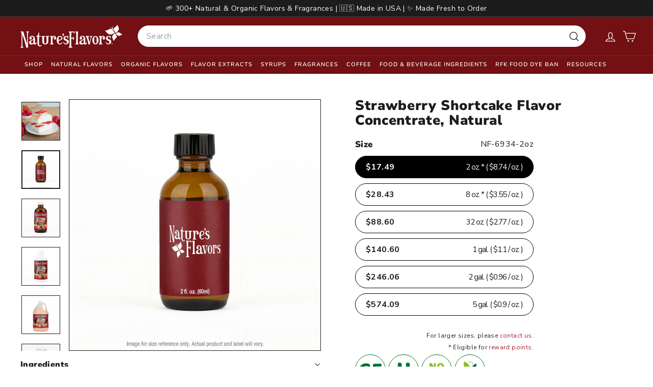

--- FILE ---
content_type: text/css
request_url: https://cdn.boostcommerce.io/widget-integration/theme/customization/vv6kxd-np.myshopify.com/mo2BprGooQ/customization-1762976149312.css
body_size: 1329
content:
/*********************** Custom css for Boost AI Search & Discovery  ************************/

/*== Background color behind search bar on search page ==*/
.boost-sd__search-form-wrapper{
    display: none !important;
}

.boost-sd__product-price{
    font-weight: 900;
}

.boost-sd__product-item {
    margin: 0px 0px 10px 0px;
    padding: 0px 5px;
}


.boost-sd__product-item-list-view-layout-cta-buttons .boost-sd__button{
        display: none !important;
}

/*== BOOST AI SEARCH STYLING ==*/
.boost-sd__instant-search-flyout {
  max-width: 98vw !important;
  left: 50% !important;
  transform: translateX(-50%) !important;
}

.boost-sd__suggestion-queries-item-price{
  font-weight: 900;
}


.boost-sd__header-item {
    font-weight: 900;
    font-size: 22px;
    border-bottom: 1px solid #1c1c1c;
    margin-bottom: 10px;
}

#boost-sd__search-widget-init-wrapper {
  left: 50% !important;
  transform: translateX(-50%) !important;
  right: auto !important;
}

.boost-sd__filter-option-title{
  font-size: 16px;
  font-weight: 900;
}

.boost-sd__header-title{
  font-weight: 900;
}

/*== Style the View More button at the bottom of the long description ==*/
.boost-collection-description-toggle {
  display: block;                /* lets us center with auto margins */
  margin: 0.75rem auto 3rem;     /* top, left/right(auto), bottom */
  padding: 0.6rem 1.5rem;
  font-size: 0.95rem;
  font-weight: 700;              /* bold */
  text-transform: uppercase;
  letter-spacing: 0.08em;
  border: 1px solid #000;
  background: none;
  cursor: pointer;
  text-align: center;
  border-radius: 50px;
}

.boost-collection-description-toggle:hover {
  background: #000000;
  color: #ffffff;
}

.boost-collection-description-heading {
  text-align: center;
}

.boost-sd__pagination-number--active{
  font-weight: 400;
  opacity: .3;
}

.boost-sd__pagination-button{
  color: #ffffff;
  background-color: #1c1c1c;
}

.boost-sd__pagination-button:hover{
  color: #ffffff;
  background-color: #1c1c1c;
  transform: scale(1.05)
}

/* Hide description when it’s inside the Boost header */
.boost-sd__collection-header .boost-sd__header-description {
  display: none;
}

/* reduce extra space on search flyout under images */
/* Make Boost's suggestion image wrapper less tall */
.boost-sd__instant-search-results--product-type-grid
  .boost-sd__suggestion-queries-item-product--left::before {
  padding-top: 100% !important;  /* try 100% first, then adjust down if still too tall */
}

/*====== STYLE QUICKVIEW =========*/

.boost-sd__quick-view-title {
  font-weight: 900;
}

/* Make the whole swatch area full-width (quick view only) */
.boost-sd__quick-view .boost-sd__product-swatch {
  width: 100% !important;
}

/* Options list behaves like a normal block container and fills the width */
.boost-sd__quick-view .boost-sd__product-swatch-options {
  display: block !important;
  width: 100% !important;
}

/* Each swatch option is a full-width row so they stack vertically */
.boost-sd__quick-view .boost-sd__product-swatch-option {
  display: block !important;
  width: 100% !important;
  margin-bottom: 0.75rem;  /* space between pills */
}

/* Inner radio wrapper must also stretch full width */
.boost-sd__quick-view .boost-sd__product-swatch-option .boost-sd__radio {
  display: block !important;
  width: 100% !important;
}

/* Full-width pill layout in quick view */
.boost-sd__quick-view
  .boost-sd__product-swatch-option
  .boost-sd__radio-label--in-quick-view.variant__button-label {
  width: 100% !important;
  display: flex !important;
  justify-content: space-between !important;
  align-items: center !important;
  border-color: #1c1c1c;
}

/* Left side: price (quick view only) */
.boost-sd__quick-view .variant-btn-left {
  font-weight: 700;
  white-space: nowrap;
  margin-right: 1rem;
}

/* Right side: size + per-oz (quick view only) */
.boost-sd__quick-view .variant-btn-right {
  flex: 1;
  text-align: right;
}


/* Size + SKU heading row in quick view */
.boost-sd__product-swatch-title.kg-varint-sku-label {
  display: flex;
  justify-content: space-between;
  align-items: center;
  margin-bottom: 0.5rem;
}

.boost-sd__product-swatch-label {
  font-weight: 700; /* matches "Size" label style */
}

.boost-sd__quick-view .kg-quickview-sku {
  font-size: 0.9rem;
}
/* Quickview messages under size pills */
.kg-quickview-messages {
  margin-top: 1.5rem;
  margin-bottom: 1.5rem;
}

.kg-quickview-note {
  font-size: 0.875rem;
  margin: 0.25rem 0;
}

.kg-quickview-note a {
  text-decoration: none;
  border-bottom: 1px solid currentColor;
}
/* Full-width Add to cart button inside Boost quick view */
.boost-sd__quick-view-btn .boost-sd__btn-add-to-cart {
  width: 100%;
  display: block;
  border-radius: 50px;
}

.boost-sd__input-number{
  border-radius: 50px;
}

/* Style the Sidebar Filters */

.boost-sd__filter-option{
  border-bottom: none;
  padding-bottom: 0px;
}

.boost-sd__watermark-powered-by-boost{
  display: none;
}



--- FILE ---
content_type: text/javascript; charset=utf-8
request_url: https://www.naturesflavors.com/products/strawberry-shortcake-flavor-concentrate-natural.js
body_size: 2041
content:
{"id":10062704804114,"title":"Strawberry Shortcake Flavor Concentrate, Natural","handle":"strawberry-shortcake-flavor-concentrate-natural","description":"\u003cp\u003eThe Strawberry Shortcake Flavor Concentrate, Natural is a premium flavoring solution designed to infuse your culinary creations with the delightful taste of classic strawberry shortcake. This natural concentrate is perfect for chefs, bakers, and food manufacturers looking to add a burst of strawberry sweetness to their products. Made with high-quality ingredients, this concentrate captures the essence of ripe strawberries and the creamy richness of shortcake, providing a versatile and potent flavoring option for a variety of applications.\u003c\/p\u003e   \u003cp\u003e\u003cstrong\u003eIngredients and Benefit:\u003c\/strong\u003e\u003c\/p\u003e   \u003cp\u003eThe Strawberry Shortcake Flavor Concentrate is crafted using natural ingredients to ensure a pure and authentic taste. The concentrate does not contain any artificial additives, making it a healthier choice for flavoring. The key ingredients include natural strawberry extract, which provides a genuine fruit flavor, and a blend of natural flavor compounds that mimic the creamy, buttery notes of shortcake. This combination results in a well-rounded flavor profile that enhances the taste of any dish or beverage it is added to.\u003c\/p\u003e   \u003cp\u003eOne of the primary benefits of using this flavor concentrate is its potency. A small amount is sufficient to impart a strong and lasting flavor, making it a cost-effective option for bulk production. Additionally, the natural composition of the concentrate ensures that it aligns with clean label trends, appealing to health-conscious consumers who prefer products with minimal artificial ingredients.\u003c\/p\u003e   \u003cp\u003e\u003cstrong\u003eApplications:\u003c\/strong\u003e\u003c\/p\u003e   \u003cp\u003eThe Strawberry Shortcake Flavor Concentrate is versatile and can be used in a wide range of culinary applications. It is ideal for flavoring baked goods, such as cakes, cookies, and pastries, as well as beverages like smoothies, milkshakes, and cocktails. The concentrate can also be used in dairy products, including ice creams and yogurts, to enhance their flavor profile.\u003c\/p\u003e   \u003cp\u003e\u003cstrong\u003eBrewing Instructions:\u003c\/strong\u003e\u003c\/p\u003e   \u003cp\u003eTo achieve the best results, it is important to use the Strawberry Shortcake Flavor Concentrate in the correct proportions. For baking, it is recommended to start with a small amount, such as 1-2 teaspoons per batch, and adjust according to taste. When adding to beverages, a few drops may be sufficient to achieve the desired flavor intensity. It is advisable to mix the concentrate thoroughly to ensure even distribution throughout the product.\u003c\/p\u003e   \u003cp\u003e\u003cstrong\u003eStorage:\u003c\/strong\u003e\u003c\/p\u003e   \u003cp\u003eProper storage of the Strawberry Shortcake Flavor Concentrate is essential to maintain its quality and potency. The concentrate should be stored in a cool, dry place away from direct sunlight. It is best kept in an airtight container to prevent exposure to air and moisture, which can degrade the flavor over time. When stored correctly, the concentrate has a long shelf life, making it a reliable ingredient for bulk production.\u003c\/p\u003e","published_at":"2025-02-28T00:44:05-08:00","created_at":"2025-02-28T00:44:04-08:00","vendor":"Nature's Flavors","type":"Natural Flavor Concentrate","tags":["flavor_concentrate","NF Flavor: Strawberry Shortcake","NF Product Type: Flavors"],"price":1749,"price_min":1749,"price_max":57409,"available":true,"price_varies":true,"compare_at_price":null,"compare_at_price_min":0,"compare_at_price_max":0,"compare_at_price_varies":false,"variants":[{"id":51015445348626,"title":"2 oz.","option1":"2 oz.","option2":null,"option3":null,"sku":"NF-6934-2oz","requires_shipping":true,"taxable":true,"featured_image":{"id":56107456037138,"product_id":10062704804114,"position":3,"created_at":"2025-11-24T11:33:23-08:00","updated_at":"2025-12-08T15:25:37-08:00","alt":null,"width":1000,"height":999,"src":"https:\/\/cdn.shopify.com\/s\/files\/1\/0921\/6793\/0130\/files\/2oz_Brown_Bottle_White_Logo_Disclamer_77c9dbb8-4dda-4ff2-80e9-912d7ec597fe.jpg?v=1765236337","variant_ids":[51015445348626]},"available":true,"name":"Strawberry Shortcake Flavor Concentrate, Natural - 2 oz.","public_title":"2 oz.","options":["2 oz."],"price":1749,"weight":172,"compare_at_price":null,"inventory_management":"shopify","barcode":null,"featured_media":{"alt":null,"id":44938955751698,"position":3,"preview_image":{"aspect_ratio":1.001,"height":999,"width":1000,"src":"https:\/\/cdn.shopify.com\/s\/files\/1\/0921\/6793\/0130\/files\/2oz_Brown_Bottle_White_Logo_Disclamer_77c9dbb8-4dda-4ff2-80e9-912d7ec597fe.jpg?v=1765236337"}},"quantity_rule":{"min":1,"max":null,"increment":1},"quantity_price_breaks":[],"requires_selling_plan":false,"selling_plan_allocations":[]},{"id":51015445446930,"title":"8 oz.","option1":"8 oz.","option2":null,"option3":null,"sku":"NF-6934-8oz","requires_shipping":true,"taxable":true,"featured_image":{"id":52331160371474,"product_id":10062704804114,"position":4,"created_at":"2025-04-19T21:29:01-07:00","updated_at":"2025-12-08T15:25:37-08:00","alt":"Strawberry Shortcake Flavor Concentrate, Natural","width":1600,"height":1600,"src":"https:\/\/cdn.shopify.com\/s\/files\/1\/0921\/6793\/0130\/files\/nf-52516085-nat-8oz-flavor-concentrates.jpg?v=1765236337","variant_ids":[51015445446930]},"available":true,"name":"Strawberry Shortcake Flavor Concentrate, Natural - 8 oz.","public_title":"8 oz.","options":["8 oz."],"price":2843,"weight":907,"compare_at_price":null,"inventory_management":"shopify","barcode":null,"featured_media":{"alt":"Strawberry Shortcake Flavor Concentrate, Natural","id":43392902922514,"position":4,"preview_image":{"aspect_ratio":1.0,"height":1600,"width":1600,"src":"https:\/\/cdn.shopify.com\/s\/files\/1\/0921\/6793\/0130\/files\/nf-52516085-nat-8oz-flavor-concentrates.jpg?v=1765236337"}},"quantity_rule":{"min":1,"max":null,"increment":1},"quantity_price_breaks":[],"requires_selling_plan":false,"selling_plan_allocations":[]},{"id":51015445381394,"title":"32 oz.","option1":"32 oz.","option2":null,"option3":null,"sku":"NF-6934-32oz","requires_shipping":true,"taxable":true,"featured_image":{"id":52331160437010,"product_id":10062704804114,"position":5,"created_at":"2025-04-19T21:29:01-07:00","updated_at":"2025-12-08T15:25:37-08:00","alt":"Strawberry Shortcake Flavor Concentrate, Natural","width":1600,"height":1600,"src":"https:\/\/cdn.shopify.com\/s\/files\/1\/0921\/6793\/0130\/files\/nf-52516085-nat-32oz-flavor-concentrates.jpg?v=1765236337","variant_ids":[51015445381394]},"available":true,"name":"Strawberry Shortcake Flavor Concentrate, Natural - 32 oz.","public_title":"32 oz.","options":["32 oz."],"price":8860,"weight":1361,"compare_at_price":null,"inventory_management":"shopify","barcode":null,"featured_media":{"alt":"Strawberry Shortcake Flavor Concentrate, Natural","id":43392902791442,"position":5,"preview_image":{"aspect_ratio":1.0,"height":1600,"width":1600,"src":"https:\/\/cdn.shopify.com\/s\/files\/1\/0921\/6793\/0130\/files\/nf-52516085-nat-32oz-flavor-concentrates.jpg?v=1765236337"}},"quantity_rule":{"min":1,"max":null,"increment":1},"quantity_price_breaks":[],"requires_selling_plan":false,"selling_plan_allocations":[]},{"id":51015445283090,"title":"1 gal.","option1":"1 gal.","option2":null,"option3":null,"sku":"NF-6934-1gal","requires_shipping":true,"taxable":true,"featured_image":{"id":52331160600850,"product_id":10062704804114,"position":6,"created_at":"2025-04-19T21:29:00-07:00","updated_at":"2025-12-08T15:25:37-08:00","alt":"Strawberry Shortcake Flavor Concentrate, Natural","width":1600,"height":1600,"src":"https:\/\/cdn.shopify.com\/s\/files\/1\/0921\/6793\/0130\/files\/nf-52516085-nat-1gal-flavor-concentrates.jpg?v=1765236337","variant_ids":[51015445283090]},"available":true,"name":"Strawberry Shortcake Flavor Concentrate, Natural - 1 gal.","public_title":"1 gal.","options":["1 gal."],"price":14060,"weight":4536,"compare_at_price":null,"inventory_management":"shopify","barcode":null,"featured_media":{"alt":"Strawberry Shortcake Flavor Concentrate, Natural","id":43392902398226,"position":6,"preview_image":{"aspect_ratio":1.0,"height":1600,"width":1600,"src":"https:\/\/cdn.shopify.com\/s\/files\/1\/0921\/6793\/0130\/files\/nf-52516085-nat-1gal-flavor-concentrates.jpg?v=1765236337"}},"quantity_rule":{"min":1,"max":null,"increment":1},"quantity_price_breaks":[],"requires_selling_plan":false,"selling_plan_allocations":[]},{"id":51015445315858,"title":"2 gal.","option1":"2 gal.","option2":null,"option3":null,"sku":"NF-6934-2gal","requires_shipping":true,"taxable":true,"featured_image":{"id":52331160994066,"product_id":10062704804114,"position":7,"created_at":"2025-04-19T21:29:01-07:00","updated_at":"2025-12-08T15:25:37-08:00","alt":"Strawberry Shortcake Flavor Concentrate, Natural","width":1600,"height":1600,"src":"https:\/\/cdn.shopify.com\/s\/files\/1\/0921\/6793\/0130\/files\/nf-52516085-nat-2gal-flavor-concentrates.jpg?v=1765236337","variant_ids":[51015445315858]},"available":true,"name":"Strawberry Shortcake Flavor Concentrate, Natural - 2 gal.","public_title":"2 gal.","options":["2 gal."],"price":24606,"weight":9072,"compare_at_price":null,"inventory_management":"shopify","barcode":null,"featured_media":{"alt":"Strawberry Shortcake Flavor Concentrate, Natural","id":43392902562066,"position":7,"preview_image":{"aspect_ratio":1.0,"height":1600,"width":1600,"src":"https:\/\/cdn.shopify.com\/s\/files\/1\/0921\/6793\/0130\/files\/nf-52516085-nat-2gal-flavor-concentrates.jpg?v=1765236337"}},"quantity_rule":{"min":1,"max":null,"increment":1},"quantity_price_breaks":[],"requires_selling_plan":false,"selling_plan_allocations":[]},{"id":51015445414162,"title":"5 gal.","option1":"5 gal.","option2":null,"option3":null,"sku":"NF-6934-5gal","requires_shipping":true,"taxable":true,"featured_image":{"id":56107456069906,"product_id":10062704804114,"position":8,"created_at":"2025-11-24T11:33:23-08:00","updated_at":"2025-12-08T15:25:37-08:00","alt":null,"width":1000,"height":999,"src":"https:\/\/cdn.shopify.com\/s\/files\/1\/0921\/6793\/0130\/files\/5Gallon_White_Bucket_White_Logo_Disclaimer_eb63177a-226f-4067-8e1c-cb13fa7607e4.jpg?v=1765236337","variant_ids":[51015445414162]},"available":true,"name":"Strawberry Shortcake Flavor Concentrate, Natural - 5 gal.","public_title":"5 gal.","options":["5 gal."],"price":57409,"weight":22680,"compare_at_price":null,"inventory_management":"shopify","barcode":null,"featured_media":{"alt":null,"id":44938955784466,"position":8,"preview_image":{"aspect_ratio":1.001,"height":999,"width":1000,"src":"https:\/\/cdn.shopify.com\/s\/files\/1\/0921\/6793\/0130\/files\/5Gallon_White_Bucket_White_Logo_Disclaimer_eb63177a-226f-4067-8e1c-cb13fa7607e4.jpg?v=1765236337"}},"quantity_rule":{"min":1,"max":null,"increment":1},"quantity_price_breaks":[],"requires_selling_plan":false,"selling_plan_allocations":[]}],"images":["\/\/cdn.shopify.com\/s\/files\/1\/0921\/6793\/0130\/files\/nf-6934-nat-2oz-flavor-concentrates.jpg?v=1768590381","\/\/cdn.shopify.com\/s\/files\/1\/0921\/6793\/0130\/files\/strawberry-shortcake-concentrate-natural.jpg?v=1768590381","\/\/cdn.shopify.com\/s\/files\/1\/0921\/6793\/0130\/files\/2oz_Brown_Bottle_White_Logo_Disclamer_77c9dbb8-4dda-4ff2-80e9-912d7ec597fe.jpg?v=1765236337","\/\/cdn.shopify.com\/s\/files\/1\/0921\/6793\/0130\/files\/nf-52516085-nat-8oz-flavor-concentrates.jpg?v=1765236337","\/\/cdn.shopify.com\/s\/files\/1\/0921\/6793\/0130\/files\/nf-52516085-nat-32oz-flavor-concentrates.jpg?v=1765236337","\/\/cdn.shopify.com\/s\/files\/1\/0921\/6793\/0130\/files\/nf-52516085-nat-1gal-flavor-concentrates.jpg?v=1765236337","\/\/cdn.shopify.com\/s\/files\/1\/0921\/6793\/0130\/files\/nf-52516085-nat-2gal-flavor-concentrates.jpg?v=1765236337","\/\/cdn.shopify.com\/s\/files\/1\/0921\/6793\/0130\/files\/5Gallon_White_Bucket_White_Logo_Disclaimer_eb63177a-226f-4067-8e1c-cb13fa7607e4.jpg?v=1765236337"],"featured_image":"\/\/cdn.shopify.com\/s\/files\/1\/0921\/6793\/0130\/files\/nf-6934-nat-2oz-flavor-concentrates.jpg?v=1768590381","options":[{"name":"Size","position":1,"values":["2 oz.","8 oz.","32 oz.","1 gal.","2 gal.","5 gal."]}],"url":"\/products\/strawberry-shortcake-flavor-concentrate-natural","media":[{"alt":"Strawberry Shortcake Flavor Concentrate, Natural","id":43392902693138,"position":1,"preview_image":{"aspect_ratio":1.0,"height":1600,"width":1600,"src":"https:\/\/cdn.shopify.com\/s\/files\/1\/0921\/6793\/0130\/files\/nf-6934-nat-2oz-flavor-concentrates.jpg?v=1768590381"},"aspect_ratio":1.0,"height":1600,"media_type":"image","src":"https:\/\/cdn.shopify.com\/s\/files\/1\/0921\/6793\/0130\/files\/nf-6934-nat-2oz-flavor-concentrates.jpg?v=1768590381","width":1600},{"alt":"Strawberry Shortcake Flavor Concentrate, Natural","id":42977987264786,"position":2,"preview_image":{"aspect_ratio":1.0,"height":1000,"width":1000,"src":"https:\/\/cdn.shopify.com\/s\/files\/1\/0921\/6793\/0130\/files\/strawberry-shortcake-concentrate-natural.jpg?v=1768590381"},"aspect_ratio":1.0,"height":1000,"media_type":"image","src":"https:\/\/cdn.shopify.com\/s\/files\/1\/0921\/6793\/0130\/files\/strawberry-shortcake-concentrate-natural.jpg?v=1768590381","width":1000},{"alt":null,"id":44938955751698,"position":3,"preview_image":{"aspect_ratio":1.001,"height":999,"width":1000,"src":"https:\/\/cdn.shopify.com\/s\/files\/1\/0921\/6793\/0130\/files\/2oz_Brown_Bottle_White_Logo_Disclamer_77c9dbb8-4dda-4ff2-80e9-912d7ec597fe.jpg?v=1765236337"},"aspect_ratio":1.001,"height":999,"media_type":"image","src":"https:\/\/cdn.shopify.com\/s\/files\/1\/0921\/6793\/0130\/files\/2oz_Brown_Bottle_White_Logo_Disclamer_77c9dbb8-4dda-4ff2-80e9-912d7ec597fe.jpg?v=1765236337","width":1000},{"alt":"Strawberry Shortcake Flavor Concentrate, Natural","id":43392902922514,"position":4,"preview_image":{"aspect_ratio":1.0,"height":1600,"width":1600,"src":"https:\/\/cdn.shopify.com\/s\/files\/1\/0921\/6793\/0130\/files\/nf-52516085-nat-8oz-flavor-concentrates.jpg?v=1765236337"},"aspect_ratio":1.0,"height":1600,"media_type":"image","src":"https:\/\/cdn.shopify.com\/s\/files\/1\/0921\/6793\/0130\/files\/nf-52516085-nat-8oz-flavor-concentrates.jpg?v=1765236337","width":1600},{"alt":"Strawberry Shortcake Flavor Concentrate, Natural","id":43392902791442,"position":5,"preview_image":{"aspect_ratio":1.0,"height":1600,"width":1600,"src":"https:\/\/cdn.shopify.com\/s\/files\/1\/0921\/6793\/0130\/files\/nf-52516085-nat-32oz-flavor-concentrates.jpg?v=1765236337"},"aspect_ratio":1.0,"height":1600,"media_type":"image","src":"https:\/\/cdn.shopify.com\/s\/files\/1\/0921\/6793\/0130\/files\/nf-52516085-nat-32oz-flavor-concentrates.jpg?v=1765236337","width":1600},{"alt":"Strawberry Shortcake Flavor Concentrate, Natural","id":43392902398226,"position":6,"preview_image":{"aspect_ratio":1.0,"height":1600,"width":1600,"src":"https:\/\/cdn.shopify.com\/s\/files\/1\/0921\/6793\/0130\/files\/nf-52516085-nat-1gal-flavor-concentrates.jpg?v=1765236337"},"aspect_ratio":1.0,"height":1600,"media_type":"image","src":"https:\/\/cdn.shopify.com\/s\/files\/1\/0921\/6793\/0130\/files\/nf-52516085-nat-1gal-flavor-concentrates.jpg?v=1765236337","width":1600},{"alt":"Strawberry Shortcake Flavor Concentrate, Natural","id":43392902562066,"position":7,"preview_image":{"aspect_ratio":1.0,"height":1600,"width":1600,"src":"https:\/\/cdn.shopify.com\/s\/files\/1\/0921\/6793\/0130\/files\/nf-52516085-nat-2gal-flavor-concentrates.jpg?v=1765236337"},"aspect_ratio":1.0,"height":1600,"media_type":"image","src":"https:\/\/cdn.shopify.com\/s\/files\/1\/0921\/6793\/0130\/files\/nf-52516085-nat-2gal-flavor-concentrates.jpg?v=1765236337","width":1600},{"alt":null,"id":44938955784466,"position":8,"preview_image":{"aspect_ratio":1.001,"height":999,"width":1000,"src":"https:\/\/cdn.shopify.com\/s\/files\/1\/0921\/6793\/0130\/files\/5Gallon_White_Bucket_White_Logo_Disclaimer_eb63177a-226f-4067-8e1c-cb13fa7607e4.jpg?v=1765236337"},"aspect_ratio":1.001,"height":999,"media_type":"image","src":"https:\/\/cdn.shopify.com\/s\/files\/1\/0921\/6793\/0130\/files\/5Gallon_White_Bucket_White_Logo_Disclaimer_eb63177a-226f-4067-8e1c-cb13fa7607e4.jpg?v=1765236337","width":1000}],"requires_selling_plan":false,"selling_plan_groups":[]}

--- FILE ---
content_type: image/svg+xml
request_url: https://www.naturesflavors.com/cdn/shop/files/Amazon_logo.svg?v=1769013921&width=300
body_size: 1083
content:
<?xml version="1.0" encoding="UTF-8" standalone="no"?>
<svg
   xmlns:svg="http://www.w3.org/2000/svg"
   xmlns="http://www.w3.org/2000/svg"
   xmlns:xlink="http://www.w3.org/1999/xlink"
   version="1.1"
   width="603"
   height="182"
   style="fill:#221f1f"
   id="svg1936">
  <path
     d="m 374.00642,142.18404 c -34.99948,25.79739 -85.72909,39.56123 -129.40634,39.56123 -61.24255,0 -116.37656,-22.65135 -158.08757,-60.32496 -3.2771,-2.96252 -0.34083,-6.9999 3.59171,-4.69283 45.01431,26.19064 100.67269,41.94697 158.16623,41.94697 38.774689,0 81.4295,-8.02237 120.6499,-24.67006 5.92501,-2.51683 10.87999,3.88009 5.08607,8.17965"
     id="path8"
     style="fill:#ff9900" />
  <path
     d="m 388.55678,125.53635 c -4.45688,-5.71527 -29.57261,-2.70033 -40.84585,-1.36327 -3.43442,0.41947 -3.95874,-2.56925 -0.86517,-4.71905 20.00346,-14.07844 52.82696,-10.01483 56.65462,-5.2958 3.82764,4.74526 -0.99624,37.64741 -19.79373,53.35128 -2.88385,2.41195 -5.63662,1.12734 -4.35198,-2.07113 4.2209,-10.53917 13.68519,-34.16054 9.20211,-39.90203"
     id="path10"
     style="fill:#ff9900" />
  <path
     d="M 348.49744,20.06598 V 6.38079 c 0,-2.07113 1.57301,-3.46062 3.46062,-3.46062 h 61.26875 c 1.96628,0 3.53929,1.41571 3.53929,3.46062 v 11.71893 c -0.0262,1.96626 -1.67788,4.53551 -4.61418,8.59912 l -31.74859,45.32893 c 11.79759,-0.28837 24.25059,1.46814 34.94706,7.49802 2.41195,1.36327 3.06737,3.35575 3.25089,5.32203 V 99.4506 c 0,1.99248 -2.20222,4.32576 -4.5093,3.1198 -18.84992,-9.88376 -43.887,-10.95865 -64.72939,0.10487 -2.12356,1.15354 -4.35199,-1.15354 -4.35199,-3.14602 V 85.66054 c 0,-2.22843 0.0262,-6.02989 2.25463,-9.41186 l 36.78224,-52.74829 h -32.01076 c -1.96626,0 -3.53927,-1.38948 -3.53927,-3.43441"
     id="path12" />
  <path
     d="m 124.99883,105.45424 h -18.64017 c -1.78273,-0.13107 -3.19845,-1.46813 -3.32954,-3.17224 V 6.61676 c 0,-1.91383 1.59923,-3.43442 3.59171,-3.43442 h 17.38176 c 1.80898,0.0786 3.25089,1.46814 3.38199,3.19845 v 12.50545 h 0.34082 c 4.53551,-12.08598 13.05597,-17.7226 24.53896,-17.7226 11.66649,0 18.95477,5.63662 24.19814,17.7226 4.5093,-12.08598 14.76008,-17.7226 25.74495,-17.7226 7.81262,0 16.35931,3.22467 21.57646,10.46052 5.89879,8.04857 4.69281,19.74128 4.69281,29.99208 l -0.0262,60.37739 c 0,1.91383 -1.59923,3.46061 -3.59171,3.46061 h -18.61397 c -1.86138,-0.13107 -3.35574,-1.62543 -3.35574,-3.46061 V 51.29025 c 0,-4.03739 0.36702,-14.10466 -0.52434,-17.93233 -1.38949,-6.42311 -5.55797,-8.23209 -10.95865,-8.23209 -4.5093,0 -9.22833,3.01494 -11.14216,7.83885 -1.91383,4.8239 -1.73031,12.89867 -1.73031,18.32557 v 50.70338 c 0,1.91383 -1.59923,3.46061 -3.59171,3.46061 h -18.61395 c -1.88761,-0.13107 -3.35576,-1.62543 -3.35576,-3.46061 L 152.946,51.29025 c 0,-10.67025 1.75651,-26.37415 -11.48298,-26.37415 -13.39682,0 -12.87248,15.31063 -12.87248,26.37415 v 50.70338 c 0,1.91383 -1.59923,3.46061 -3.59171,3.46061"
     id="path14" />
  <path
     d="m 469.51439,1.16364 c 27.65877,0 42.62858,23.75246 42.62858,53.95427 0,29.17934 -16.54284,52.32881 -42.62858,52.32881 -27.16066,0 -41.94697,-23.75246 -41.94697,-53.35127 0,-29.78234 14.96983,-52.93181 41.94697,-52.93181 m 0.15729,19.53156 c -13.73761,0 -14.60278,18.71881 -14.60278,30.38532 0,11.69271 -0.18352,36.65114 14.44549,36.65114 14.44548,0 15.12712,-20.13452 15.12712,-32.40403 0,-8.07477 -0.34082,-17.72257 -2.779,-25.3779 -2.09735,-6.65906 -6.26581,-9.25453 -12.19083,-9.25453"
     id="path16" />
  <path
     d="M 548.00762,105.45424 H 529.4461 c -1.86141,-0.13107 -3.35577,-1.62543 -3.35577,-3.46061 l -0.0262,-95.69149 c 0.1573,-1.75653 1.7041,-3.1198 3.59171,-3.1198 h 17.27691 c 1.62543,0.0786 2.96249,1.17976 3.32954,2.67412 v 14.62899 h 0.3408 c 5.21717,-13.0822 12.53165,-19.32181 25.40412,-19.32181 8.36317,0 16.51662,3.01494 21.75999,11.27324 4.87633,7.65532 4.87633,20.5278 4.87633,29.78233 v 60.22011 c -0.20973,1.67786 -1.75653,3.01492 -3.59169,3.01492 h -18.69262 c -1.70411,-0.13107 -3.11982,-1.38948 -3.30332,-3.01492 V 50.47753 c 0,-10.46052 1.20597,-25.77117 -11.66651,-25.77117 -4.5355,0 -8.70399,3.04117 -10.77512,7.65532 -2.62167,5.84637 -2.96249,11.66651 -2.96249,18.11585 v 51.5161 c -0.0262,1.91383 -1.65166,3.46061 -3.64414,3.46061"
     id="path18" />
  <use
     xlink:href="#path30"
     transform="translate(244.36719)"
     id="use28" />
  <path
     d="M 55.288261,59.75829 V 55.7209 c -13.475471,0 -27.711211,2.88385 -27.711211,18.77125 0,8.04857 4.16847,13.50169 11.32567,13.50169 5.24337,0 9.93618,-3.22467 12.8987,-8.46805 3.670341,-6.44935 3.486841,-12.50544 3.486841,-19.7675 m 18.79747,45.43378 c -1.23219,1.10111 -3.01495,1.17976 -4.40444,0.4457 -6.18716,-5.1385 -7.28828,-7.52423 -10.69647,-12.42678 -10.224571,10.4343 -17.460401,13.55409 -30.726141,13.55409 -15.67768,0 -27.89471,-9.67401 -27.89471,-29.04824 0,-15.12713 8.20587,-25.43035 19.87236,-30.46398 10.1197,-4.45688 24.25058,-5.24337 35.051931,-6.47556 v -2.41195 c 0,-4.43066 0.34082,-9.67403 -2.25465,-13.50167 -2.280881,-3.43442 -6.632861,-4.85013 -10.460531,-4.85013 -7.10475,0 -13.44924,3.64414 -14.99603,11.19459 -0.31461,1.67789 -1.5468,3.32955 -3.22467,3.4082 L 6.26276,32.67628 C 4.74218,32.33548 3.0643,31.10327 3.48377,28.76999 7.65225,6.85271 27.44596,0.24605 45.16856,0.24605 c 9.071011,0 20.921021,2.41195 28.078221,9.28076 9.07104,8.46804 8.20587,19.7675 8.20587,32.06321 v 29.04826 c 0,8.73022 3.61794,12.55786 7.02613,17.27691 1.20597,1.67786 1.46814,3.69656 -0.05244,4.95497 -3.80144,3.17225 -10.56538,9.07104 -14.28819,12.37436 l -0.05242,-0.0525"
     id="path30" />
</svg>


--- FILE ---
content_type: text/javascript
request_url: https://www.naturesflavors.com/cdn/shop/t/194/assets/theme.js?v=24785638991304571611769644652
body_size: 310
content:
/*
@license
  Expanse by Archetype Themes (https://archetypethemes.co)
  Access unminified JS in assets/theme.js

  Use this event listener to run your own JS outside of this file.
  Documentation - https://archetypethemes.co/blogs/expanse/javascript-events-for-developers

  document.addEventListener('page:loaded', function() {
    // Page has loaded and theme assets are ready
  });
*/console&&console.log&&console.log("Expanse theme ("+theme.settings.themeVersion+") by ARCH\u039ETYPE | Learn more at https://archetypethemes.co"),function(){"use strict";window.Shopify&&window.Shopify.theme&&navigator&&navigator.sendBeacon&&window.Shopify.designMode&&navigator.sendBeacon("https://api.archetypethemes.co/api/beacon",new URLSearchParams({shop:window.Shopify.shop,themeName:window.theme&&window.theme.settings&&`${window.theme.settings.themeName} v${window.theme.settings.themeVersion}`,role:window.Shopify.theme.role,route:window.location.pathname,themeId:window.Shopify.theme.id,themeStoreId:window.Shopify.theme.theme_store_id||0,isThemeEditor:!!window.Shopify.designMode}));function DOMready(callback){document.readyState!="loading"?callback():document.addEventListener("DOMContentLoaded",callback)}DOMready(function(){document.dispatchEvent(new CustomEvent("page:loaded"))})}(),function(){function closeQuickshopIfOpen(){document.querySelectorAll('tool-tip[data-tool-tip-open="true"]').forEach(tip=>{tip.querySelector("block-buy-buttons, .product-single__form")&&typeof tip._close=="function"&&tip._close()});const upcart=document.querySelector(".styles_CartPreview__");upcart&&(upcart.hasAttribute("tabindex")||upcart.setAttribute("tabindex","-1"),upcart.focus())}window.addEventListener("aftersell-upcart:public-events:cart-opened",closeQuickshopIfOpen)}(),function(){function lockTestimonialHeight(){document.querySelectorAll(".testimonials-slider").forEach(slider=>{const flkty=window.Flickity&&Flickity.data(slider);if(!flkty||!flkty.viewport)return;let maxHeight=0;flkty.slides.forEach(slide=>{const cell=slide.cells&&slide.cells[0];if(!cell||!cell.element)return;const rect=cell.element.getBoundingClientRect();maxHeight=Math.max(maxHeight,rect.height)}),maxHeight>0&&(flkty.viewport.style.height=`${Math.ceil(maxHeight)}px`,flkty.options.adaptiveHeight=!1)})}document.addEventListener("page:loaded",lockTestimonialHeight),window.Shopify&&window.Shopify.designMode&&document.addEventListener("shopify:section:load",lockTestimonialHeight)}();
//# sourceMappingURL=/cdn/shop/t/194/assets/theme.js.map?v=24785638991304571611769644652


--- FILE ---
content_type: text/json
request_url: https://conf.config-security.com/model
body_size: 86
content:
{"title":"recommendation AI model (keras)","structure":"release_id=0x50:47:3d:25:2f:2e:3d:3c:6d:45:2a:5a:68:7c:6a:79:53:72:2a:5f:5b:24:50:40:5d:36:24:70:2b;keras;h8e8u0pre6wkwuu4tvsd03ks3tg8te7u9ega6dhfobdenu9mxrgr6mz8cua9w95n2709wctv","weights":"../weights/50473d25.h5","biases":"../biases/50473d25.h5"}